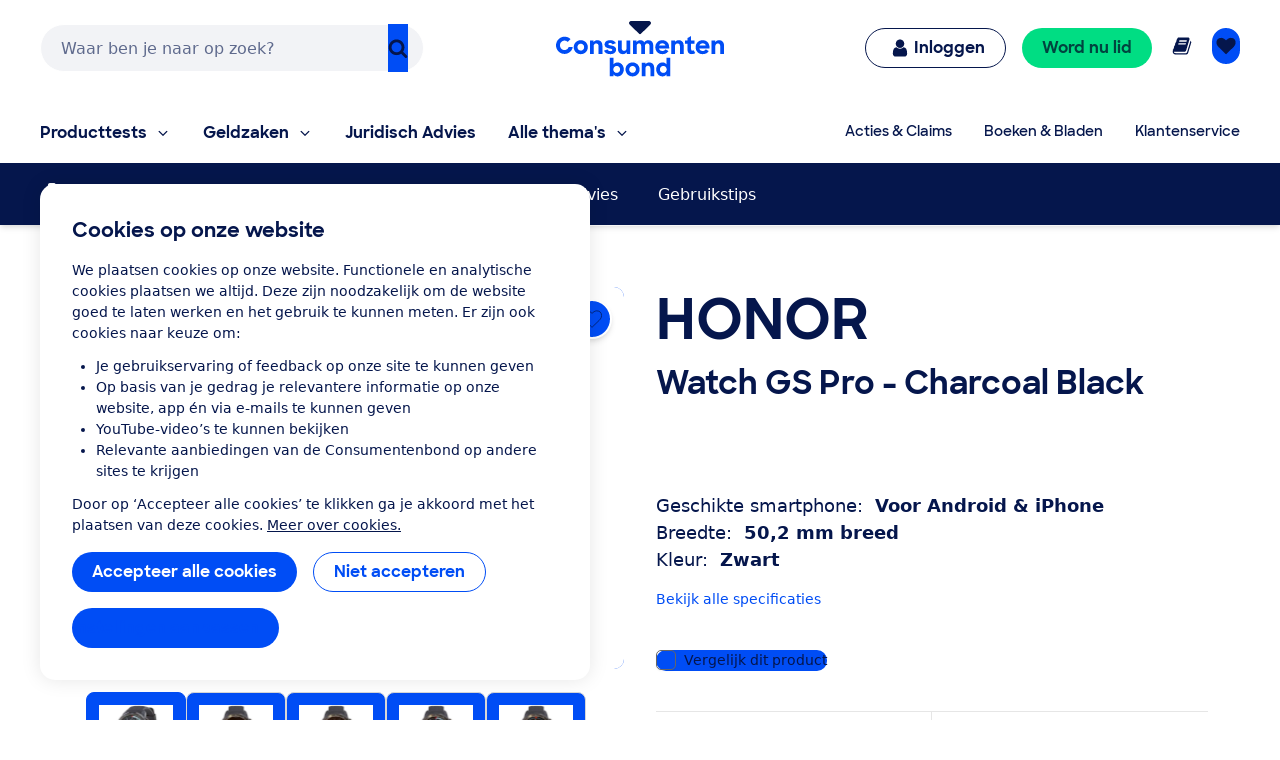

--- FILE ---
content_type: image/svg+xml
request_url: https://res.cloudinary.com/cb-media/image/upload/cmsmedia/prod/binaries/content/gallery/cbhippowebsite/icons/smartwatches.svg
body_size: -9
content:
<?xml version="1.0" encoding="UTF-8" standalone="no"?>
<svg xmlns="http://www.w3.org/2000/svg" viewBox="0 0 1010 1008">
  <path d="M696 203q69 36 97 108 14 35 14 74v175q0 52-33 105.5T695 743q-7 53-23 128-5 22-24 46.5T600 942H409q-26 0-46.5-25T334 860.5 316 743q-51-26-82-75t-31-108V385q0-52 33-105.5t80-76.5q2-20 12-76.5T340 63t8-18 14-20q18-22 47-22h191q27 0 45.5 23.5T675 85t21 118zm8 349V393q0-49-35-84t-84-35H426q-50 0-84.5 35T307 393v159q0 49 34.5 84t84.5 35h159q49 0 84-35t35-84z" fill="currentColor"/>
</svg>


--- FILE ---
content_type: application/x-javascript;charset=utf-8
request_url: https://swa.consumentenbond.nl/id?d_visid_ver=5.5.0&d_fieldgroup=A&mcorgid=3C2215F354E783880A4C98A4%40AdobeOrg&mid=35946426993051780528977112400067306413&d_coppa=true&ts=1769117464955
body_size: -33
content:
{"mid":"35946426993051780528977112400067306413"}